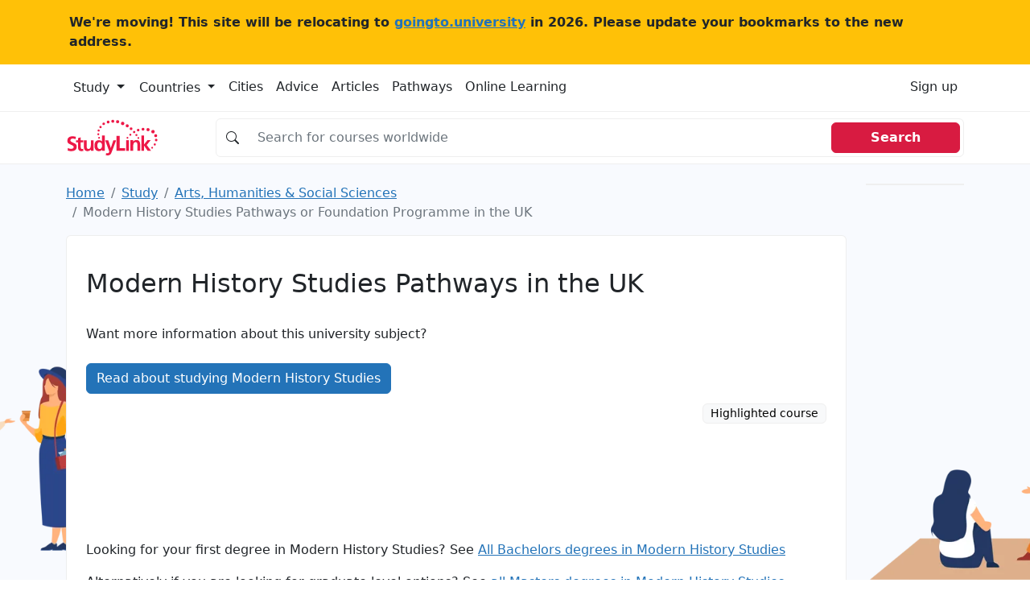

--- FILE ---
content_type: text/html; charset=UTF-8
request_url: https://studylink.com/study/pathways/modern-history/uk
body_size: 13857
content:
<!-- index.html --><!DOCTYPE html><html lang="en"> <head> <!-- Matomo --> <script> var _paq = window._paq = window._paq || []; /* tracker methods like "setCustomDimension" should be called before "trackPageView" */ _paq.push(['trackPageView']); _paq.push(['enableLinkTracking']); (function() { var u="https://goingtouniversity.matomo.cloud/"; _paq.push(['setTrackerUrl', u+'matomo.php']); _paq.push(['setSiteId', '2']); var d=document, g=d.createElement('script'), s=d.getElementsByTagName('script')[0]; g.async=true; g.src='https://cdn.matomo.cloud/goingtouniversity.matomo.cloud/matomo.js'; s.parentNode.insertBefore(g,s); })(); </script> <!-- End Matomo Code --> <style type="text/css"> @charset "UTF-8";.bg, .bg img {z-index: -1000;}.btn, [type="button"]:not(:disabled), [type="reset"]:not(:disabled), [type="submit"]:not(:disabled), button:not(:disabled) {cursor: pointer;}.btn, .btn-link {--bs-btn-font-weight: 400;}.col-12 {flex: 0 0 auto;width: 100%;}.col-12, .row-cols-1 > * {flex: 0 0 auto;width: 100%;}.badge, .dropdown-toggle, .input-group-text {white-space: nowrap;}.text-dark, .text-muted, .text-secondary {--bs-text-opacity: 1;}@media (min-width: 992px) {.mob-mnh-280-140 {min-height: 150px;}}#mobile-leaderboard, .offcanvas {bottom: 0;position: fixed;display: flex;}.btn-primary {color: #fff !important;}.badge-large {--bs-badge-font-size: 0.85em !important;}.input-group.no-border .input-group-text {border-right: 0;background-color: #fff0;}.input-group.no-border .form-control {border-left: 0;}.sl-container {align-items: flex-start;}.sl-container .sl-content {position: relative;width: 100%;}.sl-container .skyscraper-container {position: sticky;top: 1rem;}.skyscraper-container-size {width: 122px;min-width: 122px;height: 602px;min-height: 602px;}@media (min-width: 768px) {.skyscraper-container {display: block !important;}}.container, .container-fluid, .container-xxl, .container-xl, .container-lg, .container-md, .container-sm {--bs-gutter-x: 1.5rem;--bs-gutter-y: 0;width: 100%;padding-right: calc(var(--bs-gutter-x) * 0.5);padding-left: calc(var(--bs-gutter-x) * 0.5);margin-right: auto;margin-left: auto;}@media (min-width: 576px) {.container-sm, .container {max-width: 540px;}}@media (min-width: 768px) {.container-md, .container-sm, .container {max-width: 720px;}}@media (min-width: 992px) {.container-lg, .container-md, .container-sm, .container {max-width: 960px;}}@media (min-width: 1200px) {.container-xl, .container-lg, .container-md, .container-sm, .container {max-width: 1140px;}}@media (min-width: 1400px) {.container-xxl, .container-xl, .container-lg, .container-md, .container-sm, .container {max-width: 1320px;}}.mw-110 {max-width: 110px;}.mnh-140 {min-height: 140px;}.mnh-150 {min-height: 150px;}.mh-220 {max-height: 220px;}.w-300 {width: 300px;}.mnh-206 {min-height: 206px;}.bg {position: fixed;top: 0;left: 0;right: 0;bottom: 0;background-color: #f8f9fa;}.bg img, .dropdown, .dropdown-center, .dropend, .dropstart, .dropup, .dropup-center, .input-group, .input-group .btn {position: relative;}.bg img {height: 100%;width: 100%;object-fit: cover;}:root {--bs-blue: #2373b8;--bs-indigo: #6610f2;--bs-purple: #6f42c1;--bs-pink: #d63384;--bs-red: #d81b41;--bs-orange: #fd7e14;--bs-yellow: #ffc107;--bs-green: #198754;--bs-teal: #20c997;--bs-cyan: #0dcaf0;--bs-black: #000;--bs-white: #fff;--bs-gray: #6c757d;--bs-gray-dark: #343a40;--bs-gray-100: #f8f9fa;--bs-gray-200: #e9ecef;--bs-gray-300: #dee2e6;--bs-gray-400: #ced4da;--bs-gray-500: #adb5bd;--bs-gray-600: #6c757d;--bs-gray-700: #495057;--bs-gray-800: #343a40;--bs-gray-900: #212529;--bs-primary: #2373b8;--bs-secondary: #6c757d;--bs-success: #198754;--bs-info: #0dcaf0;--bs-warning: #ffc107;--bs-danger: #d81b41;--bs-light: #f8f9fa;--bs-dark: #212529;--bs-primary-rgb: 35, 115, 184;--bs-secondary-rgb: 108, 117, 125;--bs-success-rgb: 25, 135, 84;--bs-info-rgb: 13, 202, 240;--bs-warning-rgb: 255, 193, 7;--bs-danger-rgb: 216, 27, 65;--bs-light-rgb: 248, 249, 250;--bs-dark-rgb: 33, 37, 41;--bs-white-rgb: 255, 255, 255;--bs-black-rgb: 0, 0, 0;--bs-body-color-rgb: 33, 37, 41;--bs-body-bg-rgb: 255, 255, 255;--bs-font-sans-serif: system-ui, -apple-system, "Segoe UI", Roboto, "Helvetica Neue", "Noto Sans", "Liberation Sans", Arial, sans-serif, "Apple Color Emoji", "Segoe UI Emoji", "Segoe UI Symbol", "Noto Color Emoji";--bs-font-monospace: SFMono-Regular, Menlo, Monaco, Consolas, "Liberation Mono", "Courier New", monospace;--bs-gradient: linear-gradient(180deg, rgba(255, 255, 255, 0.15), rgba(255, 255, 255, 0));--bs-body-font-family: var(--bs-font-sans-serif);--bs-body-font-size: 1rem;--bs-body-font-weight: 400;--bs-body-line-height: 1.5;--bs-body-color: #212529;--bs-body-bg: #fff;--bs-border-width: 1px;--bs-border-style: solid;--bs-border-color: #dee2e6;--bs-border-color-translucent: rgba(0, 0, 0, 0.175);--bs-border-radius: 0.375rem;--bs-border-radius-sm: 0.25rem;--bs-border-radius-lg: 0.5rem;--bs-border-radius-xl: 1rem;--bs-border-radius-2xl: 2rem;--bs-border-radius-pill: 50rem;--bs-link-color: #2373b8;--bs-link-hover-color: #1c5c93;--bs-code-color: #d63384;--bs-highlight-bg: #fff3cd;}*, ::after, ::before {box-sizing: border-box;}@media (prefers-reduced-motion: no-preference) {:root {scroll-behavior: smooth;}}body {margin: 0;font-family: var(--bs-body-font-family);font-size: var(--bs-body-font-size);font-weight: var(--bs-body-font-weight);line-height: var(--bs-body-line-height);color: var(--bs-body-color);text-align: var(--bs-body-text-align);background-color: var(--bs-body-bg);-webkit-text-size-adjust: 100%;-webkit-tap-highlight-color: #fff0;}.h1, .h2, .h3, .h4, .h5, .h6, h1, h2, h3, h4, h5, h6 {margin-top: 0;margin-bottom: 0.5rem;font-weight: 500;line-height: 1.2;}.table, dl, ol, p, ul {margin-bottom: 1rem;}.h1, h1 {font-size: calc(1.325rem + 0.9vw);}.h2, h2 {font-size: calc(1.3rem + 0.6vw);}.h3, h3 {font-size: calc(1.275rem + 0.3vw);}dl, ol, p, ul {margin-top: 0;}ol, ul {padding-left: 2rem;}ol ol, ol ul, ul ol, ul ul {margin-bottom: 0;}b, strong {font-weight: bolder;}a {color: var(--bs-link-color);text-decoration: underline;}img, svg {vertical-align: middle;}table {caption-side: bottom;border-collapse: collapse;}th {text-align: inherit;text-align: -webkit-match-parent;}tbody, td, tfoot, th, thead, tr {border: 0 solid;border-color: inherit;}label {display: inline-block;}button {border-radius: 0;}button, input, optgroup, select, textarea {margin: 0;font-family: inherit;font-size: inherit;line-height: inherit;}button, select {text-transform: none;}[type="button"], [type="reset"], [type="submit"], button {-webkit-appearance: button;}iframe {border: 0;}.list-unstyled {padding-left: 0;list-style: none;}.container, .container-fluid, .container-lg, .container-md, .container-sm, .container-xl, .container-xxl {--bs-gutter-x: 1.5rem;--bs-gutter-y: 0;width: 100%;padding-right: calc(var(--bs-gutter-x) * 0.5);padding-left: calc(var(--bs-gutter-x) * 0.5);margin-right: auto;margin-left: auto;}@media (min-width: 576px) {.container, .container-sm {max-width: 540px;}}@media (min-width: 768px) {.container, .container-md, .container-sm {max-width: 720px;}.col-md {flex: 1 0 0%;}.row-cols-md-2 > * {flex: 0 0 auto;width: 50%;}.col-md-9 {flex: 0 0 auto;width: 75%;}}@media (min-width: 992px) {.container, .container-lg, .container-md, .container-sm {max-width: 960px;}.col-lg {flex: 1 0 0%;}.row-cols-lg-3 > * {flex: 0 0 auto;width: 33.3333333333%;}.col-lg-10 {flex: 0 0 auto;width: 83.33333333%;}}@media (min-width: 1200px) {.h1, h1 {font-size: 2rem;}.h2, h2 {font-size: 1.75rem;}.h3, h3 {font-size: 1.5rem;}.container, .container-lg, .container-md, .container-sm, .container-xl {max-width: 1140px;}}@media (min-width: 1400px) {.container, .container-lg, .container-md, .container-sm, .container-xl, .container-xxl {max-width: 1320px;}}.card-body, .offcanvas, .row > * {max-width: 100%;}.col-list-group {column-count: 2;padding: 0;}.col-list-group .page_item {padding: 0.5rem 1rem;border-bottom: 1px solid rgb(0 0 0 / 0.125);border-left: 1px solid rgb(0 0 0 / 0.125);border-right: 1px solid rgb(0 0 0 / 0.125);border-top: 1px solid rgb(0 0 0 / 0.125);column-break-inside: avoid;-webkit-column-break-inside: avoid;}.row {--bs-gutter-x: 1.5rem;--bs-gutter-y: 0;display: flex;flex-wrap: wrap;margin-top: calc(-1 * var(--bs-gutter-y));margin-right: calc(-0.5 * var(--bs-gutter-x));margin-left: calc(-0.5 * var(--bs-gutter-x));}.row > * {flex-shrink: 0;width: 100%;padding-right: calc(var(--bs-gutter-x) * 0.5);padding-left: calc(var(--bs-gutter-x) * 0.5);margin-top: var(--bs-gutter-y);}.col {flex: 1 0 0%;}.g-3, .gx-3 {--bs-gutter-x: 1rem;}.g-3, .gy-3 {--bs-gutter-y: 1rem;}.row-cols-sm-2 > * {flex: 0 0 auto;width: 50%;}.table {--bs-table-color: var(--bs-body-color);--bs-table-bg: transparent;--bs-table-border-color: var(--bs-border-color);--bs-table-accent-bg: transparent;--bs-table-striped-color: var(--bs-body-color);--bs-table-striped-bg: rgba(0, 0, 0, 0.05);--bs-table-active-color: var(--bs-body-color);--bs-table-active-bg: rgba(0, 0, 0, 0.1);--bs-table-hover-color: var(--bs-body-color);--bs-table-hover-bg: rgba(0, 0, 0, 0.075);width: 100%;color: var(--bs-table-color);vertical-align: top;border-color: var(--bs-table-border-color);}.nav, .navbar-nav {--bs-nav-link-padding-y: 0.5rem;--bs-nav-link-font-weight: ;margin-bottom: 0;list-style: none;}.form-control, .input-group-text {padding: 0.375rem 0.75rem;font-size: 1rem;font-weight: 400;line-height: 1.5;color: #212529;}.table > :not(caption) > * > * {padding: 0.5rem;background-color: var(--bs-table-bg);border-bottom-width: 1px;box-shadow: inset 0 0 0 9999px var(--bs-table-accent-bg);}.table > tbody {vertical-align: inherit;}.form-control {display: block;width: 100%;background-color: #fff;background-clip: padding-box;border: 1px solid #ced4da;appearance: none;border-radius: 0.375rem;transition: border-color 0.15s ease-in-out, box-shadow 0.15s ease-in-out;}.form-control::placeholder {color: #6c757d;opacity: 1;}.input-group {display: flex;flex-wrap: wrap;align-items: stretch;width: 100%;}.input-group > .form-control, .input-group > .form-floating, .input-group > .form-select {position: relative;flex: 1 1 auto;width: 1%;min-width: 0;}.input-group .btn {z-index: 2;}.input-group-text {display: flex;align-items: center;text-align: center;background-color: #e9ecef;border: 1px solid #ced4da;border-radius: 0.375rem;}.input-group:not(.has-validation) > .dropdown-toggle:nth-last-child(n + 3), .input-group:not(.has-validation) > .form-floating:not(:last-child) > .form-control, .input-group:not(.has-validation) > .form-floating:not(:last-child) > .form-select, .input-group:not(.has-validation) > :not(:last-child):not(.dropdown-toggle):not(.dropdown-menu):not(.form-floating) {border-top-right-radius: 0;border-bottom-right-radius: 0;}.input-group > .form-floating:not(:first-child) > .form-control, .input-group > .form-floating:not(:first-child) > .form-select, .input-group > :not(:first-child):not(.dropdown-menu):not(.form-floating):not(.valid-tooltip):not(.valid-feedback):not(.invalid-tooltip):not(.invalid-feedback) {margin-left: -1px;border-top-left-radius: 0;border-bottom-left-radius: 0;}.btn {--bs-btn-padding-x: 0.75rem;--bs-btn-padding-y: 0.375rem;--bs-btn-font-family: ;--bs-btn-font-size: 1rem;--bs-btn-line-height: 1.5;--bs-btn-color: #212529;--bs-btn-bg: transparent;--bs-btn-border-width: 1px;--bs-btn-border-color: transparent;--bs-btn-border-radius: 0.375rem;--bs-btn-box-shadow: inset 0 1px 0 rgba(255, 255, 255, 0.15), 0 1px 1px rgba(0, 0, 0, 0.075);--bs-btn-disabled-opacity: 0.65;--bs-btn-focus-box-shadow: 0 0 0 0.25rem rgba(var(--bs-btn-focus-shadow-rgb), 0.5);display: inline-block;padding: var(--bs-btn-padding-y) var(--bs-btn-padding-x);font-family: var(--bs-btn-font-family);font-size: var(--bs-btn-font-size);font-weight: var(--bs-btn-font-weight);line-height: var(--bs-btn-line-height);color: var(--bs-btn-color);text-align: center;text-decoration: none;vertical-align: middle;user-select: none;border: var(--bs-btn-border-width) solid var(--bs-btn-border-color);border-radius: var(--bs-btn-border-radius);background-color: var(--bs-btn-bg);transition: color 0.15s ease-in-out, background-color 0.15s ease-in-out, border-color 0.15s ease-in-out, box-shadow 0.15s ease-in-out;}.btn-primary, .btn-secondary {--bs-btn-color: #fff;--bs-btn-hover-color: #fff;--bs-btn-active-color: #fff;--bs-btn-disabled-color: #fff;--bs-btn-active-shadow: inset 0 3px 5px rgba(0, 0, 0, 0.125);}.btn-primary {--bs-btn-bg: #2373b8;--bs-btn-border-color: #2373b8;--bs-btn-hover-bg: #1e629c;--bs-btn-hover-border-color: #1c5c93;--bs-btn-focus-shadow-rgb: 68, 136, 195;--bs-btn-active-bg: #1c5c93;--bs-btn-active-border-color: #1a568a;--bs-btn-disabled-bg: #2373b8;--bs-btn-disabled-border-color: #2373b8;}.btn-secondary {--bs-btn-bg: #6c757d;--bs-btn-border-color: #6c757d;--bs-btn-hover-bg: #5c636a;--bs-btn-hover-border-color: #565e64;--bs-btn-focus-shadow-rgb: 130, 138, 145;--bs-btn-active-bg: #565e64;--bs-btn-active-border-color: #51585e;--bs-btn-disabled-bg: #6c757d;--bs-btn-disabled-border-color: #6c757d;}.btn-light {--bs-btn-color: #000;--bs-btn-bg: #f8f9fa;--bs-btn-border-color: #f8f9fa;--bs-btn-hover-color: #000;--bs-btn-hover-bg: #d3d4d5;--bs-btn-hover-border-color: #c6c7c8;--bs-btn-focus-shadow-rgb: 211, 212, 213;--bs-btn-active-color: #000;--bs-btn-active-bg: #c6c7c8;--bs-btn-active-border-color: #babbbc;--bs-btn-active-shadow: inset 0 3px 5px rgba(0, 0, 0, 0.125);--bs-btn-disabled-color: #000;--bs-btn-disabled-bg: #f8f9fa;--bs-btn-disabled-border-color: #f8f9fa;}.btn-link {--bs-btn-color: var(--bs-link-color);--bs-btn-bg: transparent;--bs-btn-border-color: transparent;--bs-btn-hover-color: var(--bs-link-hover-color);--bs-btn-hover-border-color: transparent;--bs-btn-active-color: var(--bs-link-hover-color);--bs-btn-active-border-color: transparent;--bs-btn-disabled-color: #6c757d;--bs-btn-disabled-border-color: transparent;--bs-btn-box-shadow: none;--bs-btn-focus-shadow-rgb: 68, 136, 195;text-decoration: underline;}.list-group-item, .nav-link, .page-link {text-decoration: none;}.dropdown-toggle::after {display: inline-block;margin-left: 0.255em;vertical-align: 0.255em;content: "";border-top: 0.3em solid;border-right: 0.3em solid #fff0;border-bottom: 0;border-left: 0.3em solid #fff0;}.dropdown-menu {--bs-dropdown-min-width: 10rem;--bs-dropdown-padding-x: 0;--bs-dropdown-padding-y: 0.5rem;--bs-dropdown-spacer: 0.125rem;--bs-dropdown-font-size: 1rem;--bs-dropdown-color: #212529;--bs-dropdown-bg: #fff;--bs-dropdown-border-color: var(--bs-border-color-translucent);--bs-dropdown-border-radius: 0.375rem;--bs-dropdown-border-width: 1px;--bs-dropdown-inner-border-radius: calc(0.375rem - 1px);--bs-dropdown-divider-bg: var(--bs-border-color-translucent);--bs-dropdown-divider-margin-y: 0.5rem;--bs-dropdown-box-shadow: 0 0.5rem 1rem rgba(0, 0, 0, 0.15);--bs-dropdown-link-color: #212529;--bs-dropdown-link-hover-color: #1e2125;--bs-dropdown-link-hover-bg: #e9ecef;--bs-dropdown-link-active-color: #fff;--bs-dropdown-link-active-bg: #2373b8;--bs-dropdown-link-disabled-color: #adb5bd;--bs-dropdown-item-padding-x: 1rem;--bs-dropdown-item-padding-y: 0.25rem;--bs-dropdown-header-color: #6c757d;--bs-dropdown-header-padding-x: 1rem;--bs-dropdown-header-padding-y: 0.5rem;position: absolute;z-index: 1000;display: none;min-width: var(--bs-dropdown-min-width);padding: var(--bs-dropdown-padding-y) var(--bs-dropdown-padding-x);margin: 0;font-size: var(--bs-dropdown-font-size);color: var(--bs-dropdown-color);text-align: left;list-style: none;background-color: var(--bs-dropdown-bg);background-clip: padding-box;border: var(--bs-dropdown-border-width) solid var(--bs-dropdown-border-color);border-radius: var(--bs-dropdown-border-radius);}.card, .list-group-item, .page-link {position: relative;}.nav {--bs-nav-link-padding-x: 1rem;--bs-nav-link-color: var(--bs-link-color);--bs-nav-link-hover-color: var(--bs-link-hover-color);--bs-nav-link-disabled-color: #6c757d;display: flex;flex-wrap: wrap;padding-left: 0;}.nav-link {display: block;padding: var(--bs-nav-link-padding-y) var(--bs-nav-link-padding-x);font-size: var(--bs-nav-link-font-size);font-weight: var(--bs-nav-link-font-weight);color: var(--bs-nav-link-color);transition: color 0.15s ease-in-out, background-color 0.15s ease-in-out, border-color 0.15s ease-in-out;}.navbar-nav {--bs-nav-link-padding-x: 0;--bs-nav-link-color: var(--bs-navbar-color);--bs-nav-link-hover-color: var(--bs-navbar-hover-color);--bs-nav-link-disabled-color: var(--bs-navbar-disabled-color);display: flex;flex-direction: column;padding-left: 0;}.card, .list-group {flex-direction: column;}.navbar-toggler {padding: var(--bs-navbar-toggler-padding-y) var(--bs-navbar-toggler-padding-x);font-size: var(--bs-navbar-toggler-font-size);line-height: 1;color: var(--bs-navbar-color);background-color: #fff0;border: var(--bs-border-width) solid var(--bs-navbar-toggler-border-color);border-radius: var(--bs-navbar-toggler-border-radius);transition: var(--bs-navbar-toggler-transition);}.card {--bs-card-spacer-y: 1rem;--bs-card-spacer-x: 1rem;--bs-card-title-spacer-y: 0.5rem;--bs-card-border-width: 1px;--bs-card-border-color: var(--bs-border-color-translucent);--bs-card-border-radius: 0.375rem;--bs-card-box-shadow: ;--bs-card-inner-border-radius: calc(0.375rem - 1px);--bs-card-cap-padding-y: 0.5rem;--bs-card-cap-padding-x: 1rem;--bs-card-cap-bg: rgba(0, 0, 0, 0.03);--bs-card-cap-color: ;--bs-card-height: ;--bs-card-color: ;--bs-card-bg: #fff;--bs-card-img-overlay-padding: 1rem;--bs-card-group-margin: 0.75rem;display: flex;min-width: 0;height: var(--bs-card-height);word-wrap: break-word;background-color: var(--bs-card-bg);background-clip: border-box;border: var(--bs-card-border-width) solid var(--bs-card-border-color);border-radius: var(--bs-card-border-radius);}.card-body {flex: 1 1 auto;padding: var(--bs-card-spacer-y) var(--bs-card-spacer-x);color: var(--bs-card-color);}.card-title {margin-bottom: var(--bs-card-title-spacer-y);}.breadcrumb {--bs-breadcrumb-padding-x: 0;--bs-breadcrumb-padding-y: 0;--bs-breadcrumb-margin-bottom: 1rem;--bs-breadcrumb-bg: ;--bs-breadcrumb-border-radius: ;--bs-breadcrumb-divider-color: #6c757d;--bs-breadcrumb-item-padding-x: 0.5rem;--bs-breadcrumb-item-active-color: #6c757d;display: flex;flex-wrap: wrap;padding: var(--bs-breadcrumb-padding-y) var(--bs-breadcrumb-padding-x);margin-bottom: var(--bs-breadcrumb-margin-bottom);font-size: var(--bs-breadcrumb-font-size);list-style: none;background-color: var(--bs-breadcrumb-bg);border-radius: var(--bs-breadcrumb-border-radius);}.breadcrumb-item + .breadcrumb-item {padding-left: var(--bs-breadcrumb-item-padding-x);}.breadcrumb-item + .breadcrumb-item::before {float: left;padding-right: var(--bs-breadcrumb-item-padding-x);color: var(--bs-breadcrumb-divider-color);content: var(--bs-breadcrumb-divider, "/");}.breadcrumb-item.active {color: var(--bs-breadcrumb-item-active-color);}.pagination {--bs-pagination-padding-x: 0.75rem;--bs-pagination-padding-y: 0.375rem;--bs-pagination-font-size: 1rem;--bs-pagination-color: var(--bs-link-color);--bs-pagination-bg: #fff;--bs-pagination-border-width: 1px;--bs-pagination-border-color: #dee2e6;--bs-pagination-border-radius: 0.375rem;--bs-pagination-hover-color: var(--bs-link-hover-color);--bs-pagination-hover-bg: #e9ecef;--bs-pagination-hover-border-color: #dee2e6;--bs-pagination-focus-color: var(--bs-link-hover-color);--bs-pagination-focus-bg: #e9ecef;--bs-pagination-focus-box-shadow: 0 0 0 0.25rem rgba(35, 115, 184, 0.25);--bs-pagination-active-color: #fff;--bs-pagination-active-bg: #2373b8;--bs-pagination-active-border-color: #2373b8;--bs-pagination-disabled-color: #6c757d;--bs-pagination-disabled-bg: #fff;--bs-pagination-disabled-border-color: #dee2e6;display: flex;padding-left: 0;list-style: none;}.page-link {display: block;padding: var(--bs-pagination-padding-y) var(--bs-pagination-padding-x);font-size: var(--bs-pagination-font-size);color: var(--bs-pagination-color);background-color: var(--bs-pagination-bg);border: var(--bs-pagination-border-width) solid var(--bs-pagination-border-color);transition: color 0.15s ease-in-out, background-color 0.15s ease-in-out, border-color 0.15s ease-in-out, box-shadow 0.15s ease-in-out;}.page-item:not(:first-child) .page-link {margin-left: -1px;}.page-item:first-child .page-link {border-top-left-radius: var(--bs-pagination-border-radius);border-bottom-left-radius: var(--bs-pagination-border-radius);}.page-item:last-child .page-link {border-top-right-radius: var(--bs-pagination-border-radius);border-bottom-right-radius: var(--bs-pagination-border-radius);}.badge {--bs-badge-padding-x: 0.65em;--bs-badge-padding-y: 0.35em;--bs-badge-font-size: 0.75em;--bs-badge-font-weight: 700;--bs-badge-color: #fff;--bs-badge-border-radius: 0.375rem;display: inline-block;padding: var(--bs-badge-padding-y) var(--bs-badge-padding-x);font-size: var(--bs-badge-font-size);font-weight: var(--bs-badge-font-weight);line-height: 1;color: var(--bs-badge-color);text-align: center;vertical-align: baseline;border-radius: var(--bs-badge-border-radius);}.list-group {--bs-list-group-color: #212529;--bs-list-group-bg: #fff;--bs-list-group-border-color: rgba(0, 0, 0, 0.125);--bs-list-group-border-width: 1px;--bs-list-group-border-radius: 0.375rem;--bs-list-group-item-padding-x: 1rem;--bs-list-group-item-padding-y: 0.5rem;--bs-list-group-action-color: #495057;--bs-list-group-action-hover-color: #495057;--bs-list-group-action-hover-bg: #f8f9fa;--bs-list-group-action-active-color: #212529;--bs-list-group-action-active-bg: #e9ecef;--bs-list-group-disabled-color: #6c757d;--bs-list-group-disabled-bg: #fff;--bs-list-group-active-color: #fff;--bs-list-group-active-bg: #2373b8;--bs-list-group-active-border-color: #2373b8;display: flex;padding-left: 0;margin-bottom: 0;border-radius: var(--bs-list-group-border-radius);}.list-group-item {display: block;padding: var(--bs-list-group-item-padding-y) var(--bs-list-group-item-padding-x);color: var(--bs-list-group-color);background-color: var(--bs-list-group-bg);border: var(--bs-list-group-border-width) solid var(--bs-list-group-border-color);}.list-group-item:first-child {border-top-left-radius: inherit;border-top-right-radius: inherit;}.list-group-item:last-child {border-bottom-right-radius: inherit;border-bottom-left-radius: inherit;}.list-group-item + .list-group-item {border-top-width: 0;}.btn-close {box-sizing: content-box;width: 1em;height: 1em;padding: 0.25em;color: #000;background: url("data:image/svg+xml,%3csvg xmlns='http://www.w3.org/2000/svg' viewBox='0 0 16 16' fill='%23000'%3e%3cpath d='M.293.293a1 1 0 0 1 1.414 0L8 6.586 14.293.293a1 1 0 1 1 1.414 1.414L9.414 8l6.293 6.293a1 1 0 0 1-1.414 1.414L8 9.414l-6.293 6.293a1 1 0 0 1-1.414-1.414L6.586 8 .293 1.707a1 1 0 0 1 0-1.414z'/%3e%3c/svg%3e") center/1em auto no-repeat;border: 0;border-radius: 0.375rem;opacity: 0.5;}.offcanvas-body, .offcanvas-header {padding: var(--bs-offcanvas-padding-y) var(--bs-offcanvas-padding-x);}.offcanvas, .offcanvas-lg, .offcanvas-md, .offcanvas-sm, .offcanvas-xl, .offcanvas-xxl {--bs-offcanvas-width: 400px;--bs-offcanvas-height: 30vh;--bs-offcanvas-padding-x: 1rem;--bs-offcanvas-padding-y: 1rem;--bs-offcanvas-color: ;--bs-offcanvas-bg: #fff;--bs-offcanvas-border-width: 1px;--bs-offcanvas-border-color: var(--bs-border-color-translucent);--bs-offcanvas-box-shadow: 0 0.125rem 0.25rem rgba(0, 0, 0, 0.075);}.offcanvas {flex-direction: column;color: var(--bs-offcanvas-color);visibility: hidden;background-color: var(--bs-offcanvas-bg);background-clip: padding-box;outline: 0;transition: transform 0.3s ease-in-out;z-index: 2000;}.offcanvas.offcanvas-end {top: 0;right: 0;width: var(--bs-offcanvas-width);border-left: var(--bs-offcanvas-border-width) solid var(--bs-offcanvas-border-color);transform: translateX(100%);}.offcanvas-header {display: flex;align-items: center;justify-content: space-between;}.offcanvas-header .btn-close {padding: calc(var(--bs-offcanvas-padding-y) * 0.5) calc(var(--bs-offcanvas-padding-x) * 0.5);margin-top: calc(var(--bs-offcanvas-padding-y) * -0.5);margin-right: calc(var(--bs-offcanvas-padding-x) * -0.5);margin-bottom: calc(var(--bs-offcanvas-padding-y) * -0.5);}.offcanvas-title {margin-bottom: 0;line-height: 1.5;}.offcanvas-body {flex-grow: 1;overflow-y: auto;}.text-bg-light {color: #000 !important;background-color: RGBA(248, 249, 250, var(--bs-bg-opacity, 1)) !important;}.link-dark {color: #212529 !important;}.visually-hidden, .visually-hidden-focusable:not(:focus):not(:focus-within) {position: absolute !important;width: 1px !important;height: 1px !important;padding: 0 !important;margin: -1px !important;overflow: hidden !important;clip: rect(0, 0, 0, 0) !important;white-space: nowrap !important;border: 0 !important;}.d-block, .d-md-block {display: block !important;}.d-flex {display: flex !important;}.d-md-none, @media (min-width: 768px) {.d-md-block {display: block !important;}}, .d-none {display: none !important;}.border {border: var(--bs-border-width) var(--bs-border-style) var(--bs-border-color) !important;}.border-top {border-top: var(--bs-border-width) var(--bs-border-style) var(--bs-border-color) !important;}.border-end {border-right: var(--bs-border-width) var(--bs-border-style) var(--bs-border-color) !important;}.border-bottom {border-bottom: var(--bs-border-width) var(--bs-border-style) var(--bs-border-color) !important;}.border-opacity-10 {--bs-border-opacity: 0.1;}.h-100 {height: 100% !important;}.flex-md-row, .flex-row {flex-direction: row !important;}.flex-column {flex-direction: column !important;}.flex-grow-1 {flex-grow: 1 !important;}.flex-wrap {flex-wrap: wrap !important;}.justify-content-end {justify-content: flex-end !important;}.justify-content-center {justify-content: center !important;}.justify-content-between {justify-content: space-between !important;}.align-items-center {align-items: center !important;}.d-sm-flex {display: flex !important;}.w-sm-48 {width: 48% !important;}.m-0 {margin: 0 !important;}.mx-0 {margin-right: 0 !important;margin-left: 0 !important;}.mt-3 {margin-top: 1rem !important;}.mt-4 {margin-top: 1.5rem !important;}.me-3 {margin-right: 1rem !important;}.me-4 {margin-right: 1.5rem !important;}.me-auto {margin-right: auto !important;}.mb-0 {margin-bottom: 0 !important;}.mb-2 {margin-bottom: 0.5rem !important;}.mb-3 {margin-bottom: 1rem !important;}.mb-4 {margin-bottom: 1.5rem !important;}.ms-2 {margin-left: 0.5rem !important;}.ms-4 {margin-left: 1.5rem !important;}.p-0 {padding: 0 !important;}.p-3 {padding: 1rem !important;}.px-0 {padding-right: 0 !important;padding-left: 0 !important;}.px-2 {padding-right: 0.5rem !important;padding-left: 0.5rem !important;}.px-3 {padding-right: 1rem !important;padding-left: 1rem !important;}.px-4 {padding-right: 1.5rem !important;padding-left: 1.5rem !important;}.py-2 {padding-top: 0.5rem !important;padding-bottom: 0.5rem !important;}.py-4 {padding-top: 1.5rem !important;padding-bottom: 1.5rem !important;}.pt-3 {padding-top: 1rem !important;}.pt-4 {padding-top: 1.5rem !important;}.pe-3 {padding-right: 1rem !important;}.pb-2 {padding-bottom: 0.5rem !important;}.pb-3 {padding-bottom: 1rem !important;}.gap-4 {gap: 1.5rem !important;}.fw-normal {font-weight: 400 !important;}.fw-bold {font-weight: 700 !important;}.fw-semibold {font-weight: 600 !important;}.text-center {text-align: center !important;}.text-decoration-none {text-decoration: none !important;}.text-secondary {color: rgba(var(--bs-secondary-rgb), var(--bs-text-opacity)) !important;}.text-dark {color: rgba(var(--bs-dark-rgb), var(--bs-text-opacity)) !important;}.text-muted {color: #6c757d !important;}.bg-white {--bs-bg-opacity: 1;background-color: rgba(var(--bs-white-rgb), var(--bs-bg-opacity)) !important;}.d-md-inline-block {display: inline-block !important;}.px-md-5 {padding-right: 3rem !important;padding-left: 3rem !important;}.ps-4-sm {padding-left: 1.5rem !important;}.ps-4 {padding-left: 0 !important;}.mt-xl-0 {margin-top: 0 !important;}.top-n-75 {top: -0.75rem;}.page_item {position: relative;display: block;padding: var(--bs-list-group-item-padding-y) var(--bs-list-group-item-padding-x);color: var(--bs-list-group-color);text-decoration: none;background-color: var(--bs-list-group-bg);border: var(--bs-list-group-border-width) solid var(--bs-list-group-border-color);}.page_item:first-child {border-top-left-radius: inherit;border-top-right-radius: inherit;}.page_item:last-child {border-bottom-right-radius: inherit;border-bottom-left-radius: inherit;}.highlighted > div {height: 100% !important;width: 100% !important;}.highlighted > div > div {height: 100% !important;width: 100% !important;}.highlighted > div > div > iframe {height: 100% !important;width: 100% !important;min-height: 280px;}@media (min-width: 992px) {.highlighted > div > div > iframe {min-height: 0;}}.card-logo {width: 150px;min-width: 150px;}@media (min-width: 992px) {.float-lg-start {float: left !important;}.float-lg-end {float: right !important;}.d-lg-block {display: block !important;}.me-lg-auto {margin-right: auto !important;}.mpu-container-size {width: 302px;min-width: 302px;min-height: 252px;}.ps-4-sm {padding-left: 0 !important;}.ps-4 {padding-left: 1.5rem !important;}.card-logo {width: 210px;min-width: 210px;}}#mobile-leaderboard {width: 100%;height: 50px;flex-direction: column;align-items: center;justify-content: center;background-color: #fcfcfc;z-index: 1000;}.overflow-x-mobile {overflow-x: scroll;}.list-nowrap-mobile {white-space: nowrap;overflow-x: scroll;flex-wrap: nowrap;}.list-nowrap-mobile li:before {float: none !important;}@media (min-width: 768px) {.fh-59 {height: 59px;}}@media (min-width: 768px) {.fh-65 {height: 65px;}#mobile-leaderboard {display: none;}.overflow-x-mobile {overflow-x: visible;}.list-nowrap-mobile {white-space: normal;overflow-x: visible;flex-wrap: wrap;}.list-nowrap-mobile li:before {float: left !important;}}.w-px-800 {width: 800px !important;}.sl-content {width: 100%;}@media (min-width: 576px) {.sl-content {width: 550px !important;}}@media (min-width: 768px) {.sl-content {width: 790px !important;}}@media (min-width: 992px) {.sl-content {width: 970px !important;}}@media (min-width: 1200px) {.sl-content {width: 1150px !important;}}@media (min-width: 768px) {.d-md-none {display: none !important;}}.end-0 {right: 0 !important;}.position-absolute {position: absolute !important;}@media (min-width: 768px) {.flex-md-row {flex-direction: row !important;}}</style> <meta charset="UTF-8"> <meta http-equiv="X-UA-Compatible" content="IE=edge"> <title>Modern History Studies Pathway Programmes in the UK | StudyLink</title> <link rel="canonical" href="https://studylink.com/study/pathways/modern-history/uk"> <meta name="description" content="Find modern history studies courses at universities in the UK and compare details to choose the best course for your studies abroad on StudyLink.com."> <meta name="viewport" content="width=device-width, initial-scale=1.0"> <meta property="wb:webmaster" content="5ba324752f78d500" /> <meta name="google-site-verification" content="7tWHfS4xXsnatSmYfJl_LcmVU8DLvJ4ZX-TysqolNfA" /> <link rel="apple-touch-icon" sizes="180x180" href="/apple-touch-icon.png"> <link rel="icon" type="image/png" sizes="32x32" href="/favicon-32x32.png"> <link rel="icon" type="image/png" sizes="16x16" href="/favicon-16x16.png"> <link rel="manifest" href="/site.webmanifest"> <link rel="mask-icon" href="/safari-pinned-tab.svg" color="#5bbad5"> <meta name="msapplication-TileColor" content="#da532c"> <meta name="theme-color" content="#ffffff"> <!-- New GPT code replacing Doubleclick --> <!-- https://support.google.com/admanager/answer/1638622 --> <!-- https://developers.google.com/publisher-tag/samples/ad-sizes --> <script async="async" src="https://securepubads.g.doubleclick.net/tag/js/gpt.js"></script> <script> window.googletag = window.googletag || {cmd: []}; </script> <!-- Begin DFP computations --> <script defer type='text/javascript'> googletag.cmd.push(function() { googletag.pubads().setRequestNonPersonalizedAds(1); googletag.defineSlot('/1053842/sl_spon_fluid_education-did', ['fluid'], 'div-gpt-ad-1510155415435-6').addService(googletag.pubads());	/* Set mappings used by template */	var mappingSkyscraper = googletag.sizeMapping().	addSize([0, 0], []).	addSize([751, 100 ], [120, 600]). /* Small devices and above, call 120 x 600 ad */	build();	var mappingMPU = googletag.sizeMapping().	addSize([0, 0], []).	addSize([751, 100 ], [300, 250]). /* Small devices and above, call 300 x 250 ad */	build(); var mappingML = googletag.sizeMapping(). addSize([0, 0], [320, 50]). /* Small devices, call 320 x 50 ad */ addSize([975, 100 ], []). /* Medium devices and above, call no ad */ build();	var mappingTextAd1 = googletag.sizeMapping().	addSize([0, 0], [200, 106]). /* Any size, call 200 x 106 ad */	build();	var mappingTextAd2 = googletag.sizeMapping().	addSize([0, 0], [200, 106]). /* Any size, call 200 x 106 ad */	build();	var mappingTextAd3 = googletag.sizeMapping().	addSize([0, 0], []).	addSize([751, 100 ], [200, 106]). /* Small devices and above, call 200 x 106 ad */	build();	var mappingTextAd4 = googletag.sizeMapping().	addSize([0, 0], []).	addSize([975, 100 ], [200, 106]). /* Medium devices and above, call 200 x 106 ad */	build();	/* Define slots used by template */	googletag.defineSlot('/1053842/intl_arts-did_SS1', [120, 600], 'div-gpt-ad-1392976536266-5').defineSizeMapping(mappingSkyscraper).addService(googletag.pubads());	googletag.defineSlot('/1053842/intl_arts-did_MPU', [300, 250], 'div-gpt-ad-1392976536266-4').defineSizeMapping(mappingMPU).addService(googletag.pubads()); googletag.defineSlot('/1053842/intl_main_ML', [320, 50], 'div-gpt-ad-1504522612524-0').defineSizeMapping(mappingML).addService(googletag.pubads());	googletag.defineSlot('/1053842/intl_arts-did_FP1', [200, 106], 'div-gpt-ad-1392976536266-0').defineSizeMapping(mappingTextAd1).addService(googletag.pubads());	googletag.defineSlot('/1053842/intl_arts-did_FP2', [200, 106], 'div-gpt-ad-1392976536266-1').defineSizeMapping(mappingTextAd2).addService(googletag.pubads());	googletag.defineSlot('/1053842/intl_arts-did_FP3', [200, 106], 'div-gpt-ad-1392976536266-2').defineSizeMapping(mappingTextAd3).addService(googletag.pubads());	googletag.defineSlot('/1053842/intl_arts-did_FP4', [200, 106], 'div-gpt-ad-1392976536266-3').defineSizeMapping(mappingTextAd4).addService(googletag.pubads()); googletag.defineSlot('/1053842/intl_arts-did_NFP1', ['fluid'], 'div-gpt-ad-1633523549346-0').addService(googletag.pubads()); googletag.defineSlot('/1053842/intl_arts-did_NFP2', ['fluid'], 'div-gpt-ad-1633533811668-0').addService(googletag.pubads()); googletag.defineSlot('/1053842/intl_arts-did_NFP3', ['fluid'], 'div-gpt-ad-1633533955088-0').addService(googletag.pubads()); googletag.defineSlot('/1053842/intl_arts-did_NFP4', ['fluid'], 'div-gpt-ad-1633534009390-0').addService(googletag.pubads()); googletag.pubads().enableSingleRequest();	googletag.enableServices(); /* add display calls */ googletag.display('div-gpt-ad-1392976536266-5'); googletag.display('div-gpt-ad-1392976536266-4'); googletag.display('div-gpt-ad-1504522612524-0'); googletag.display('div-gpt-ad-1392976536266-0'); googletag.display('div-gpt-ad-1392976536266-1'); googletag.display('div-gpt-ad-1392976536266-2'); googletag.display('div-gpt-ad-1392976536266-3'); googletag.display('div-gpt-ad-1633523549346-0'); googletag.display('div-gpt-ad-1633533811668-0'); googletag.display('div-gpt-ad-1633533955088-0'); googletag.display('div-gpt-ad-1633534009390-0');	});	/* Refresh slots on browser resize */	refreshAds = function(refresh_slots) {	if(typeof(refresh_slots) == "undefined") {	googletag.pubads().refresh();	} else {	googletag.pubads().refresh(refresh_slots);	}	}; </script> <!-- /DoubleClick --> <link rel="preload" href="/assets/2023/assets/css/custom_bootstrap.min.css?v=1745491237" as="style" onload="this.onload=null;this.rel='stylesheet'"> <noscript><link rel="stylesheet" href="/assets/2023/assets/css/custom_bootstrap.min.css"></noscript> </head> <body> <div class="bg-warning"> <div class="container p-3"> <p class="mb-0 pb-0"><strong>We're moving! This site will be relocating to <a href="https://goingto.university">goingto.university</a> in 2026. Please update your bookmarks to the new address.</strong></p> </div> </div> <nav class="py-2 border-bottom bg-white d-none d-md-block fh-59"> <div class="container d-flex flex-wrap"> <ul class="nav me-auto"> <div class="dropdown"> <button class="btn btn-link nav-link link-dark px-2 dropdown-toggle" type="button" data-bs-toggle="dropdown" aria-expanded="false"> Study </button> <ul class="dropdown-menu"> <li><a class="dropdown-item fw-semibold" href="/study/">See all subjects</a></li> <li><a class="dropdown-item" href="/study/agriculture-environmental-sciences-guide/">Agriculture and environmental sciences</a></li> <li><a class="dropdown-item" href="/study/architecture-building-guide/">Architecture and building</a></li> <li><a class="dropdown-item" href="/study/arts-humanities-social-sciences-guide/">Arts, humanities and social sciences</a></li> <li><a class="dropdown-item" href="/study/business-management-guide/">Business and management</a></li> <li><a class="dropdown-item" href="/study/computing-information-technology-guide/">Computing and information technology</a></li> <li><a class="dropdown-item" href="/study/creative-arts-design-guide/">Creative arts, design and communication</a></li> <li><a class="dropdown-item" href="/study/education-teaching-guide/">Education and teaching</a></li> <li><a class="dropdown-item" href="/study/engineering-guide/">Engineering</a></li> <li><a class="dropdown-item" href="/study/english-guide/">English language</a></li> <li><a class="dropdown-item" href="/study/health-medicine-veterinary-guide/">Health, medicine and veterinary</a></li> <li><a class="dropdown-item" href="/study/hotel-food-tourism-guide/">Hotel, food and tourism</a></li> <li><a class="dropdown-item" href="/study/law-guide/">Law</a></li> <li><a class="dropdown-item" href="/study/mba-guides/">MBA</a></li> <li><a class="dropdown-item" href="/study/science-guide/">Sciences</a></li> <li><a class="dropdown-item" href="/study/sports-guide/">Sports</a></li> </ul> </div> <div class="dropdown"> <button class="btn btn-link nav-link link-dark px-2 dropdown-toggle" type="button" data-bs-toggle="dropdown" aria-expanded="false"> Countries </button> <div class="dropdown-menu w-px-800"> <span class="dropdown-header bg-secondary bg-opacity-10">Popular Countries</span> <ul class="d-flex flex-wrap list-inline"> <li class="w-20"><a class="dropdown-item fw-semibold" href="/countries/">See all countries</a></li> <li class="w-20"><a class="dropdown-item" href="/countries/uk/">United Kingdom</a></li> <li class="w-20"><a class="dropdown-item" href="/countries/germany/">Germany</a></li> <li class="w-20"><a class="dropdown-item" href="/countries/netherlands/">Netherlands</a></li> <li class="w-20"><a class="dropdown-item" href="/countries/france/">France</a></li> <li class="w-20"><a class="dropdown-item" href="/countries/italy/">Italy</a></li> <li class="w-20"><a class="dropdown-item" href="/countries/australia/">Australia</a></li> <li class="w-20"><a class="dropdown-item" href="/countries/belgium/">Belgium</a></li> <li class="w-20"><a class="dropdown-item" href="/countries/poland/">Poland</a></li> <li class="w-20"><a class="dropdown-item" href="/countries/canada/">Canada</a></li> <li class="w-20"><a class="dropdown-item" href="/countries/hong-kong/">Hong Kong</a></li> <li class="w-20"><a class="dropdown-item" href="/countries/spain/">Spain</a></li> <li class="w-20"><a class="dropdown-item" href="/countries/switzerland/">Switzerland</a></li> </ul> <span class="dropdown-header bg-secondary bg-opacity-10">Europe</span> <ul class="d-flex flex-wrap list-inline"> <li class="w-20"><a class="dropdown-item" href="/countries/austria/">Austria</a></li> <li class="w-20"><a class="dropdown-item" href="/countries/belgium/">Belgium</a></li> <li class="w-20"><a class="dropdown-item" href="/countries/bulgaria/">Bulgaria</a></li> <li class="w-20"><a class="dropdown-item" href="/countries/croatia/">Croatia</a></li> <li class="w-20"><a class="dropdown-item" href="/countries/cyprus/">Cyprus</a></li> <li class="w-20"><a class="dropdown-item" href="/countries/czech-republic/">Czech Republic</a></li> <li class="w-20"><a class="dropdown-item" href="/countries/denmark/">Denmark</a></li> <li class="w-20"><a class="dropdown-item" href="/countries/estonia/">Estonia</a></li> <li class="w-20"><a class="dropdown-item" href="/countries/finland/">Finland</a></li> <li class="w-20"><a class="dropdown-item" href="/countries/france/">France</a></li> <li class="w-20"><a class="dropdown-item" href="/countries/germany/">Germany</a></li> <li class="w-20"><a class="dropdown-item" href="/countries/georgia/">Georgia</a></li> <li class="w-20"><a class="dropdown-item" href="/countries/gibraltar/">Gibraltar</a></li> <li class="w-20"><a class="dropdown-item" href="/countries/greece/">Greece</a></li> <li class="w-20"><a class="dropdown-item" href="/countries/hungary/">Hungary</a></li> <li class="w-20"><a class="dropdown-item" href="/countries/iceland/">Iceland</a></li> <li class="w-20"><a class="dropdown-item" href="/countries/ireland/">Ireland</a></li> <li class="w-20"><a class="dropdown-item" href="/countries/italy/">Italy</a></li> <li class="w-20"><a class="dropdown-item" href="/countries/latvia/">Latvia</a></li> <li class="w-20"><a class="dropdown-item" href="/countries/liechtenstein/">Liechtenstein</a></li> <li class="w-20"><a class="dropdown-item" href="/countries/lithuania/">Lithuania</a></li> <li class="w-20"><a class="dropdown-item" href="/countries/luxembourg/">Luxembourg</a></li> <li class="w-20"><a class="dropdown-item" href="/countries/malta/">Malta</a></li> <li class="w-20"><a class="dropdown-item" href="/countries/netherlands/">Netherlands</a></li> <li class="w-20"><a class="dropdown-item" href="/countries/norway/">Norway</a></li> <li class="w-20"><a class="dropdown-item" href="/countries/poland/">Poland</a></li> <li class="w-20"><a class="dropdown-item" href="/countries/portugal/">Portugal</a></li> <li class="w-20"><a class="dropdown-item" href="/countries/romania/">Romania</a></li> <li class="w-20"><a class="dropdown-item" href="/countries/uk/study-in-scotland/">Scotland</a></li> <li class="w-20"><a class="dropdown-item" href="/countries/slovakia/">Slovakia</a></li> <li class="w-20"><a class="dropdown-item" href="/countries/spain/">Spain</a></li> <li class="w-20"><a class="dropdown-item" href="/countries/sweden/">Sweden</a></li> <li class="w-20"><a class="dropdown-item" href="/countries/switzerland/">Switzerland</a></li> <li class="w-20"><a class="dropdown-item" href="/countries/turkey/">Turkey</a></li> <li class="w-20"><a class="dropdown-item" href="/countries/uk/">United Kingdom</a></li> <li class="w-20"><a class="dropdown-item fw-semibold" href="/study-in-europe/">Browse Europe</a></li> </ul> <span class="dropdown-header bg-secondary bg-opacity-10">Australia and New Zealand</span> <ul class="d-flex flex-wrap list-inline"> <li class="w-20"><a class="dropdown-item" href="/countries/australia/">Australia</a></li> <li class="w-20"><a class="dropdown-item" href="/countries/new-zealand/">New Zealand</a></li> </ul> <span class="dropdown-header bg-secondary bg-opacity-10">America and Canada</span> <ul class="d-flex flex-wrap list-inline"> <li class="w-20"><a class="dropdown-item" href="/countries/canada/">Canada</a></li> <li class="w-20"><a class="dropdown-item" href="/countries/usa/">United States</a></li> </ul> <span class="dropdown-header bg-secondary bg-opacity-10">Asia</span> <ul class="d-flex flex-wrap list-inline"> <li class="w-20"><a class="dropdown-item" href="/countries/china/">China</a></li> <li class="w-20"><a class="dropdown-item" href="/countries/hong-kong/">Hong Kong</a></li> <li class="w-20"><a class="dropdown-item" href="/countries/india/">India</a></li> <li class="w-20"><a class="dropdown-item" href="/countries/indonesia/">Indonesia</a></li> <li class="w-20"><a class="dropdown-item" href="/countries/japan/">Japan</a></li> <li class="w-20"><a class="dropdown-item" href="/countries/malaysia/">Malaysia</a></li> <li class="w-20"><a class="dropdown-item" href="/countries/mauritius/">Mauritius</a></li> <li class="w-20"><a class="dropdown-item" href="/countries/singapore/">Singapore</a></li> <li class="w-20"><a class="dropdown-item" href="/countries/south-korea/">South Korea</a></li> <li class="w-20"><a class="dropdown-item" href="/countries/taiwan/">Taiwan</a></li> <li class="w-20"><a class="dropdown-item fw-semibold" href="/study-in-asia/">Browse Asia</a></li> </ul> <span class="dropdown-header bg-secondary bg-opacity-10">Africa</span> <ul class="d-flex flex-wrap list-inline"> <li class="w-20"><a class="dropdown-item" href="/countries/ghana/">Ghana</a></li> <li class="w-20"><a class="dropdown-item" href="/countries/south-africa/">South Africa</a></li> </ul> <span class="dropdown-header bg-secondary bg-opacity-10">Middle East</span> <ul class="d-flex flex-wrap list-inline"> <li class="w-20"><a class="dropdown-item" href="/countries/israel/">Israel</a></li> <li class="w-20"><a class="dropdown-item" href="/countries/kazakhstan/">Kazakhstan</a></li> <li class="w-20"><a class="dropdown-item" href="/countries/lebanon/">Lebanon</a></li> <li class="w-20"><a class="dropdown-item" href="/countries/uae/">United Arab Emirates</a></li> </ul> </div> </div> <li class="nav-item"><a href="/student-cities/" class="nav-link link-dark px-2">Cities</a></li> <li class="nav-item"><a href="/international-study-advice/" class="nav-link link-dark px-2">Advice</a></li> <li class="nav-item"><a href="/articles/" class="nav-link link-dark px-2">Articles</a></li> <li class="nav-item"><a href="/pathways-to-university/" class="nav-link link-dark px-2">Pathways</a></li> <li class="nav-item"><a href="/online-learning/" class="nav-link link-dark px-2">Online Learning</a></li> </ul> <ul class="nav"> <li class="nav-item"> <a href="/email-signup" class="nav-link link-dark px-2">Sign up</a> </li> </ul> </div> </nav> <header class="py-2 mb-4 border-bottom bg-white fh-65"> <div class="container d-flex flex-wrap justify-content-between"> <a href="/" class="d-flex align-items-center mb-2 mb-md-0 me-lg-auto text-dark text-decoration-none"> <img src="/assets/img/sl-logo.svg" height="48px" width="116px" alt="StudyLink logo"/><span class="visually-hidden">Home</span> </a> <button class="navbar-toggler d-block d-md-none mb-2" type="button" data-bs-toggle="offcanvas" data-bs-target="#offcanvasNavbar" aria-controls="offcanvasNavbar"> <span class="visually-hidden">Toggle navigation menu</span> <svg xmlns="http://www.w3.org/2000/svg" width="16" height="16" fill="currentColor" class="bi bi-three-dots-vertical" viewBox="0 0 16 16"> <path d="M9.5 13a1.5 1.5 0 1 1-3 0 1.5 1.5 0 0 1 3 0zm0-5a1.5 1.5 0 1 1-3 0 1.5 1.5 0 0 1 3 0zm0-5a1.5 1.5 0 1 1-3 0 1.5 1.5 0 0 1 3 0z"/> </svg> </button> <form class="col-12 col-lg-10 col-md-9 mb-2 mb-md-0 border rounded" role="search" id="search" name="search" method="get" action="/search/results"> <div class="input-group no-border mh-48 h-100"> <button class="input-group-text border-0" type="submit"> <span class="visually-hidden">Submit search</span> <svg xmlns="http://www.w3.org/2000/svg" width="16" height="16" fill="currentColor" class="bi bi-search" viewBox="0 0 16 16"> <path d="M11.742 10.344a6.5 6.5 0 1 0-1.397 1.398h-.001c.03.04.062.078.098.115l3.85 3.85a1 1 0 0 0 1.415-1.414l-3.85-3.85a1.007 1.007 0 0 0-.115-.1zM12 6.5a5.5 5.5 0 1 1-11 0 5.5 5.5 0 0 1 11 0z" /> </svg> </button> <label class="visually-hidden" for="subjectKeyword">Enter subject</label> <input type="text" class="form-control border-0"" aria-label="Course search" id="subjectKeyword" placeholder="Search for courses worldwide" name="keywords"> <button class="btn btn-primary-search px-3 px-md-5 m-1 rounded fw-semibold">Search</button> </div> </form> <div class="offcanvas offcanvas-end" tabindex="-1" id="offcanvasNavbar" aria-labelledby="offcanvasNavbarLabel"> <div class="offcanvas-header"> <span class="offcanvas-title" id="offcanvasNavbarLabel">StudyLink Menu</span> <button type="button" class="btn-close" data-bs-dismiss="offcanvas" aria-label="Close"></button> </div> <div class="offcanvas-body"> <ul class="navbar-nav justify-content-end flex-grow-1 pe-3"> <li class="nav-item border-bottom border-opacity-10"><a href="/study/" class="nav-link link-dark px-2 fw-semibold" aria-current="page">Study</a></li> <li class="nav-item border-bottom border-opacity-10"><a href="/countries/" class="nav-link link-dark px-2 fw-semibold">See all Countries</a></li> <li class="nav-item"><a href="/countries/uk/" class="nav-link link-dark px-2 text-secondary ms-2">United Kingdom</a></li> <li class="nav-item"><a href="/countries/germany/" class="nav-link link-dark px-2 text-secondary ms-2">Germany</a></li> <li class="nav-item"><a href="/countries/netherlands/" class="nav-link link-dark px-2 text-secondary ms-2">Netherlands</a></li> <li class="nav-item"><a href="/countries/france/" class="nav-link link-dark px-2 text-secondary ms-2">France</a></li> <li class="nav-item"><a href="/countries/italy/" class="nav-link link-dark px-2 text-secondary ms-2">Italy</a></li> <li class="nav-item"><a href="/countries/australia/" class="nav-link link-dark px-2 text-secondary ms-2">Australia</a></li> <li class="nav-item"><a href="/countries/belgium/" class="nav-link link-dark px-2 text-secondary ms-2">Belgium</a></li> <li class="nav-item"><a href="/countries/poland/" class="nav-link link-dark px-2 text-secondary ms-2">Poland</a></li> <li class="nav-item"><a href="/countries/canada/" class="nav-link link-dark px-2 text-secondary ms-2">Canada</a></li> <li class="nav-item"><a href="/countries/hong-kong/" class="nav-link link-dark px-2 text-secondary ms-2">Hong Kong</a></li> <li class="nav-item"><a href="/countries/spain/" class="nav-link link-dark px-2 text-secondary ms-2">Spain</a></li> <li class="nav-item"><a href="/countries/switzerland/" class="nav-link link-dark px-2 text-secondary ms-2">Switzerland</a></li> <li class="nav-item border-bottom border-top border-opacity-10"><a href="/student-cities/" class="nav-link link-dark px-2 fw-semibold">Cities</a></li> <li class="nav-item border-bottom border-opacity-10"><a href="/international-study-advice/" class="nav-link link-dark px-2 fw-semibold">Advice</a></li> <li class="nav-item border-bottom border-opacity-10"><a href="/articles/" class="nav-link link-dark px-2 fw-semibold">Articles</a></li> <li class="nav-item border-bottom border-opacity-10"><a href="/pathways-to-university/" class="nav-link link-dark px-2 fw-semibold">Pathways</a></li> <li class="nav-item border-bottom border-opacity-10"><a href="/online-learning/" class="nav-link link-dark px-2 fw-semibold">Online Learning</a></li> <li class="nav-item border-bottom border-opacity-10"><a href="/email-signup" class="nav-link link-dark px-2 fw-semibold">Sign up</a></li> </ul> </div> </div> </div> </header> <div class="bg"> <img class="d-none d-sm-flex" src="/assets/img/vector/university-student-illustration.webp" alt="Students on a university campus"> </div> <div class="container"> <div class="sl-container d-flex"> <div class="sl-content"> <nav aria-label="breadcrumb"> <ol class="breadcrumb"> <li class="breadcrumb-item"><a href="/">Home</a></li> <li class="breadcrumb-item"><a href="/study/">Study</a></li> <li class="breadcrumb-item"><a href="/study/arts-humanities-social-sciences-guide/">Arts, Humanities &amp; Social Sciences</a></li> <li class="breadcrumb-item active" aria-current="page">Modern History Studies Pathways or Foundation Programme in the UK</li> </ol> </nav> <div class="card mb-4 pt-4 pb-2 px-2"> <div class="card-body"> <h1 class="card-title pb-4"> Modern History Studies Pathways in the UK </h1> <p>Want more information about this university subject?</p> <a class="btn btn-primary mt-2 mb-4" href="/study/modern-history/">Read about studying Modern History Studies</a> <!-- DID: 'education-did' --> <div class="card mb-2 p-0 flex-row mob-mnh-280-140 highlighted border-0"> <span class="badge text-bg-light fw-normal badge-large position-absolute top-n-75 end-0 border">Highlighted course</span> <!-- /1053842/sl_spon_fluid_education-did --> <div id='div-gpt-ad-1510155415435-6'> <script> googletag.cmd.push(function() { googletag.display('div-gpt-ad-1510155415435-6'); }); </script> </div> </div> <p>Looking for your first degree in Modern History Studies? See <a href="/study/degrees/modern-history">All Bachelors degrees in Modern History Studies</a></p> <p>Alternatively if you are looking for graduate level options? See <a href="/study/masters/modern-history">all Masters degrees in Modern History Studies</a></p> </div> </div> <div class="d-flex gap-4 mb-4 justify-content-center"> <div class="card mnh-206 flex-grow-1 p-3 mx-0 bg-white"> <!-- /1053842/intl_main_NFP1 --> <div id='div-gpt-ad-1633523549346-0'> <script> googletag.cmd.push(function() { googletag.display('div-gpt-ad-1633523549346-0'); }); </script> </div> </div> <div class="card mnh-206 flex-grow-1 p-3 mx-0 bg-white"> <!-- /1053842/intl_main_NFP2 --> <div id='div-gpt-ad-1633533811668-0'> <script> googletag.cmd.push(function() { googletag.display('div-gpt-ad-1633533811668-0'); }); </script> </div> </div> <div class="card mnh-206 flex-grow-1 p-3 mx-0 bg-white d-none d-md-block"> <!-- /1053842/intl_main_NFP3 --> <div id='div-gpt-ad-1633533955088-0'> <script> googletag.cmd.push(function() { googletag.display('div-gpt-ad-1633533955088-0'); }); </script> </div> </div> <div class="card mnh-206 flex-grow-1 p-3 mx-0 bg-white d-none d-lg-block"> <!-- /1053842/intl_main_NFP4 --> <div id='div-gpt-ad-1633534009390-0'> <script> googletag.cmd.push(function() { googletag.display('div-gpt-ad-1633534009390-0'); }); </script> </div> </div> </div> <div class="card text-bg-danger mb-4 py-4 px-2 flex-row"> <div class="card-body d-flex align-items-start flex-column"> <h3 class="card-title pb-0">Sign up to StudyLink.com</h3> <p class="card-text">Sign up to StudyLink.com, the home of quality study abroad advice.</p> <a class="btn btn-light mt-auto mt-2" href="/account/signup">Sign up now</a> </div> <div class="d-none d-lg-block pe-3"> <div class="w-300 mh-220 h-100"> <img class="img-cover w-100 h-100" src="/assets/img/sign-up.webp" alt="Students with books and test tubes"> </div> </div> </div> <div class="card mb-4 py-4 px-2"> <div class="card-body"> <h3 class="card-title pb-3">Other Foundation Arts, Humanities &amp; Social Sciences courses in the UK</h3> <ul class="col-list-group"> <li class="page_item"> <a href="/study/pathways/museum-studies/uk">Museum Studies pathways</a> </li> <li class="page_item"> <a href="/study/pathways/counselling-and-psychotherapy/uk">Counselling and Psychotherapy pathways</a> </li> <li class="page_item"> <a href="/study/pathways/critical-theory/uk">Critical Theory Studies pathways</a> </li> <li class="page_item"> <a href="/study/pathways/religion/uk">Religion Studies pathways</a> </li> <li class="page_item"> <a href="/study/pathways/medieval-studies/uk">Medieval Studies pathways</a> </li> <li class="page_item"> <a href="/study/pathways/ethics/uk">Ethics pathways</a> </li> <li class="page_item"> <a href="/study/pathways/european-studies/uk">European Studies pathways</a> </li> <li class="page_item"> <a href="/study/pathways/liberal-arts/uk">Liberal Arts pathways</a> </li> <li class="page_item"> <a href="/study/pathways/demography/uk">Demography pathways</a> </li> <li class="page_item"> <a href="/study/pathways/middle-eastern-studies/uk">Middle Eastern Studies pathways</a> </li> <li class="page_item"> <a href="/study/pathways/korean-studies/uk">Korean Studies pathways</a> </li> <li class="page_item"> <a href="/study/pathways/japanese/uk">Japanese Studies pathways</a> </li> <li class="page_item"> <a href="/study/pathways/indigenous-studies/uk">Indigenous Studies pathways</a> </li> <li class="page_item"> <a href="/study/pathways/interdisciplinary-studies/uk">Interdisciplinary Studies pathways</a> </li> <li class="page_item"> <a href="/study/pathways/social-justice/uk">Social Justice pathways</a> </li> <li class="page_item"> <a href="/study/pathways/terrorism-and-security/uk">Terrorism and Security pathways</a> </li> <li class="page_item"> <a href="/study/pathways/global-development/uk">Global Development pathways</a> </li> <li class="page_item"> <a href="/study/pathways/public-policy/uk">Public Policy pathways</a> </li> <li class="page_item"> <a href="/study/pathways/translation/uk">Translation pathways</a> </li> <li class="page_item"> <a href="/study/pathways/german/uk">German pathways</a> </li> <li class="page_item"> <a href="/study/pathways/theology/uk">Theology pathways</a> </li> <li class="page_item"> <a href="/study/pathways/spanish/uk">Spanish pathways</a> </li> <li class="page_item"> <a href="/study/pathways/arabic/uk">Arabic pathways</a> </li> <li class="page_item"> <a href="/study/pathways/french/uk">French pathways</a> </li> <li class="page_item"> <a href="/study/pathways/classics/uk">Classics pathways</a> </li> <li class="page_item"> <a href="/study/pathways/social-sciences/uk">Social Sciences pathways</a> </li> <li class="page_item"> <a href="/study/pathways/military-history/uk">Military History pathways</a> </li> <li class="page_item"> <a href="/study/pathways/anthropology/uk">Anthropology pathways</a> </li> <li class="page_item"> <a href="/study/pathways/gender-studies/uk">Gender Studies pathways</a> </li> <li class="page_item"> <a href="/study/pathways/linguistics/uk">Linguistics pathways</a> </li> <li class="page_item"> <a href="/study/pathways/sustainable-development/uk">Sustainable Development pathways</a> </li> <li class="page_item"> <a href="/study/pathways/cultural-studies/uk">Cultural Studies pathways</a> </li> <li class="page_item"> <a href="/study/pathways/african-studies/uk">African Studies pathways</a> </li> <li class="page_item"> <a href="/study/pathways/public-relations/uk">Public Relations pathways</a> </li> <li class="page_item"> <a href="/study/pathways/english-studies/uk">English Studies pathways</a> </li> <li class="page_item"> <a href="/study/pathways/languages/uk">Languages pathways</a> </li> <li class="page_item"> <a href="/study/pathways/literature/uk">Literature pathways</a> </li> <li class="page_item"> <a href="/study/pathways/governance/uk">Governance pathways</a> </li> <li class="page_item"> <a href="/study/pathways/chinese-history/uk">Chinese History pathways</a> </li> <li class="page_item"> <a href="/study/pathways/chinese-language/uk">Chinese Language pathways</a> </li> <li class="page_item"> <a href="/study/pathways/international-relations/uk">International Relations pathways</a> </li> <li class="page_item"> <a href="/study/pathways/sociology/uk">Sociology pathways</a> </li> <li class="page_item"> <a href="/study/pathways/social-work/uk">Social Work pathways</a> </li> <li class="page_item"> <a href="/study/pathways/psychology/uk">Psychology pathways</a> </li> <li class="page_item"> <a href="/study/pathways/politics/uk">Politics pathways</a> </li> <li class="page_item"> <a href="/study/pathways/philosophy/uk">Philosophy pathways</a> </li> <li class="page_item"> <a href="/study/pathways/history/uk">History pathways</a> </li> <li class="page_item"> <a href="/study/pathways/archaeology/uk">Archaeology pathways</a> </li> <li class="page_item"> <a href="/study/pathways/geography/uk">Geography pathways</a> </li> </ul> </div> </div> <div class="card mb-4 py-4 px-2"> <div class="card-body"> <h3 class="card-title pb-3">International study advice</h3> <p class="card-text">Read our selection of advice articles for those looking to start on their study abroad adventure. Covering topics from study visas, applications, funding and choosing the right course and institution:</p> <div class="d-flex flex-wrap flex-xl-nowrap mb-4 justify-content-between"> <div class="card w-xl-24 w-sm-48 mx-0 bg-white mt-4 mt-md-0"> <a href="/international-study-advice/deciding-to-study-abroad-the-first-steps/"><img src="/assets/img/study-abroad.webp" class="card-img-top mnh-150" alt="World map on a blackboard"></a> <div class="card-body"> <a href="/international-study-advice/deciding-to-study-abroad-the-first-steps/" class="fw-bold d-block mb-2">Deciding to study abroad: The first steps</a> <p class="card-text">Read StudyLink's suggestions on your first steps when deciding where to study abroad, with helpful tips to make your decision easier.</p> </div> </div> <div class="card w-xl-24 w-sm-48 mx-0 bg-white mt-4 mt-md-0"> <a href="/international-study-advice/international-study-visas/"><img src="/assets/img/study-visas.webp" class="card-img-top mnh-150" alt="A camera, a visa and a world map"></a> <div class="card-body"> <a href="/international-study-advice/international-study-visas/" class="fw-bold d-block mb-2">International Study Visas</a> <p class="card-text">Find out more about international student visas for studying abroad, as well as how, where and when to apply for yours.</p> </div> </div> <div class="card w-xl-24 w-sm-48 mx-0 bg-white mt-4 mt-xl-0"> <a href="/international-study-advice/how-to-choose-the-ideal-study-destination-for-you/"><img src="/assets/img/destination.webp" class="card-img-top mnh-150" alt="Person holding a compass"></a> <div class="card-body"> <a href="/international-study-advice/how-to-choose-the-ideal-study-destination-for-you/" class="fw-bold d-block mb-2">How to choose the ideal study destination for you</a> <p class="card-text">In this article we look at how to approach choosing where in the world you would like to study.</p> </div> </div> <div class="card w-xl-24 w-sm-48 mx-0 bg-white mt-4 mt-xl-0"> <a href="/international-study-advice/english-language-testing-for-international-students/"><img src="/assets/img/english-language.webp" class="card-img-top mnh-150" alt="Students reading a book"></a> <div class="card-body"> <a href="/international-study-advice/english-language-testing-for-international-students/" class="fw-bold d-block mb-2">English Language Testing for International Students</a> <p class="card-text">Find out more about English language tests, your options and what is required as an overseas student.</p> </div> </div> </div> <a href="/international-study-advice/" class="btn btn-primary mt-2">More Advice and Guidance for Studying Abroad</a> </div> </div> </div> <div class="skyscraper-container skyscraper-container-size ms-4 d-none d-md-block"> <div class="border"> <div id='div-gpt-ad-1392976536266-5'> <script type='text/javascript'> googletag.cmd.push(function () { googletag.display('div-gpt-ad-1392976536266-5'); }); </script> </div> </div> </div> </div> </div> <footer class="pb-2 mt-4 bg-white"> <ul class="nav justify-content-center border-bottom border-top pb-3 pt-3 mb-3"> <li class="nav-item"><a href="/for-institutions/" class="nav-link px-2 text-muted">For Institutions</a></li> <li class="nav-item"><a href="/privacy-policy/" class="nav-link px-2 text-muted">Privacy Policy</a></li> <li class="nav-item"><a href="/terms/" class="nav-link px-2 text-muted">Terms of Service</a></li> <li class="nav-item"><a href="#" class="termly-display-preferences nav-link px-2 text-muted">Consent Preferences</a></li> <li class="nav-item"><a href="/about-studylink/" class="nav-link px-2 text-muted">About StudyLink</a></li> </ul> <div class="d-flex justify-content-center"><img class="justify-content-center" src="/assets/img/sl-logo-footer.svg" height="48px" alt="StudyLink logo"/></div> <p class="pt-3 text-center text-muted">© Copyright StudyLink 2024</p> </footer> <!--ZX StudyLink JS--> <script defer src="/assets/js/jquery.min.js"></script> <!--<script defer src="/assets/js/studylink.min.js"></script>--> <script defer src="/assets/js/studylink.min.js?v=1750071012"></script> <script defer src="/js/profile.min.js"></script> <script defer src="/js/enquiry.min.js"></script> <script defer src="/js/shortlist.js"></script> <script defer src="/assets/2023/assets/js/bootstrap.min.js"></script> <script defer src="https://cdn.jsdelivr.net/npm/bootstrap@5.0.2/dist/js/bootstrap.bundle.min.js" integrity="sha384-MrcW6ZMFYlzcLA8Nl+NtUVF0sA7MsXsP1UyJoMp4YLEuNSfAP+JcXn/tWtIaxVXM" crossorigin="anonymous"></script> <script defer src="https://cdn.jsdelivr.net/npm/bs5-lightbox@1.8.0/dist/index.bundle.min.js" integrity="sha256-zFbZ1Ykp6EzYM4IOMstebe2Gqoxz8ML85LP4JGcA+eA=" crossorigin="anonymous"></script> <script defer src="https://static.cloudflareinsights.com/beacon.min.js/vcd15cbe7772f49c399c6a5babf22c1241717689176015" integrity="sha512-ZpsOmlRQV6y907TI0dKBHq9Md29nnaEIPlkf84rnaERnq6zvWvPUqr2ft8M1aS28oN72PdrCzSjY4U6VaAw1EQ==" data-cf-beacon='{"version":"2024.11.0","token":"17ea97ffa1bb4c19a3e350486bc25173","server_timing":{"name":{"cfCacheStatus":true,"cfEdge":true,"cfExtPri":true,"cfL4":true,"cfOrigin":true,"cfSpeedBrain":true},"location_startswith":null}}' crossorigin="anonymous"></script>
</body></html>

--- FILE ---
content_type: text/html; charset=utf-8
request_url: https://www.google.com/recaptcha/api2/aframe
body_size: 249
content:
<!DOCTYPE HTML><html><head><meta http-equiv="content-type" content="text/html; charset=UTF-8"></head><body><script nonce="4fyKkvHdohm2Fwxse0C4yQ">/** Anti-fraud and anti-abuse applications only. See google.com/recaptcha */ try{var clients={'sodar':'https://pagead2.googlesyndication.com/pagead/sodar?'};window.addEventListener("message",function(a){try{if(a.source===window.parent){var b=JSON.parse(a.data);var c=clients[b['id']];if(c){var d=document.createElement('img');d.src=c+b['params']+'&rc='+(localStorage.getItem("rc::a")?sessionStorage.getItem("rc::b"):"");window.document.body.appendChild(d);sessionStorage.setItem("rc::e",parseInt(sessionStorage.getItem("rc::e")||0)+1);localStorage.setItem("rc::h",'1768653164895');}}}catch(b){}});window.parent.postMessage("_grecaptcha_ready", "*");}catch(b){}</script></body></html>